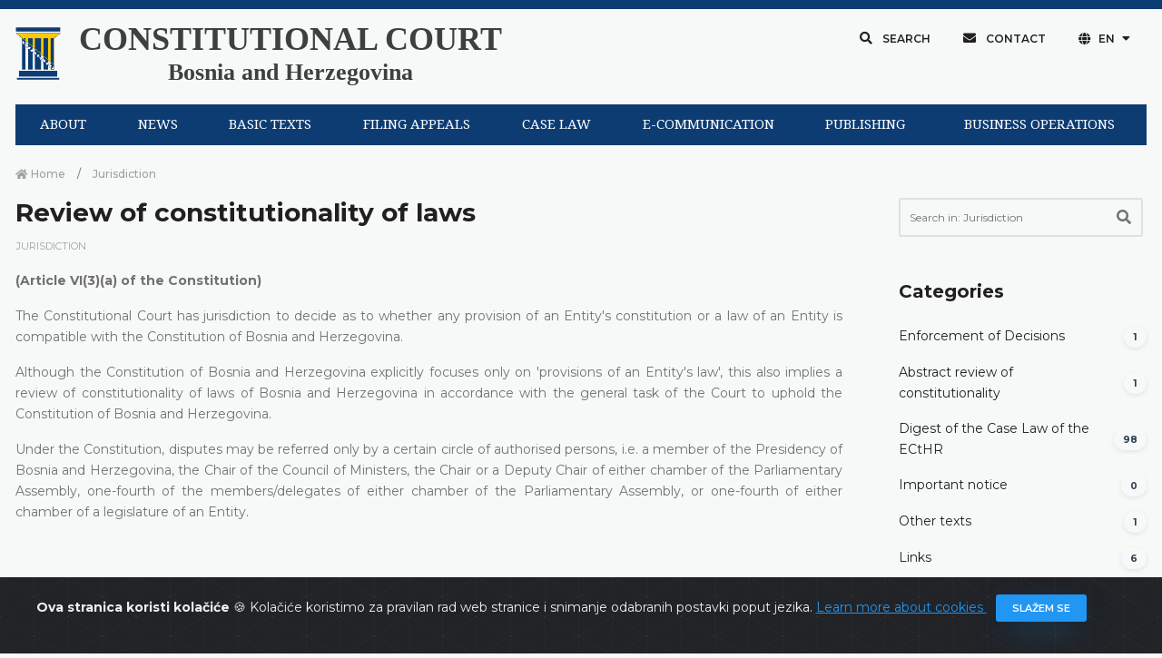

--- FILE ---
content_type: text/html; charset=UTF-8
request_url: https://www.ustavnisud.ba/en/review-of-constitutionality-of-laws
body_size: 8172
content:
<!doctype html>
<html lang="en">
<head>
    <meta charset="UTF-8">
<meta name="viewport" content="width=device-width, initial-scale=1.0, shrink-to-fit=no">
<meta http-equiv="X-UA-Compatible" content="ie=edge">
<meta name="robots" content="index, follow">
<link rel="shortcut icon" href="/fe/images/favicon/favicon.png" type="image/x-icon">
<link rel="icon" href="/fe/images/favicon/favicon.png" type="image/x-icon">
<meta name="csrf-token" content="aiZGR9GNF7TFjDeC0Q1RwUhkpsI75Hh3HvxWQolK">
    <title>
    Constitutional court of Bosnia and Herzegovina | Review of constitutionality of laws
</title>

<link rel="icon" type="image/png" href="/uploads/images/logo-ustavni-sud-bih_1610461228.png">
<meta name="description" content="&lt;p&gt;&lt;strong&gt;(Article VI(3)(a) of the Constitution)&lt;/strong&gt;&lt;/p&gt;">

<meta property="og:type" content="article">
<meta property="og:title" content="Constitutional court of Bosnia and Herzegovina | Review of constitutionality of laws">
<meta property="og:description" content="&lt;p&gt;&lt;strong&gt;(Article VI(3)(a) of the Constitution)&lt;/strong&gt;&lt;/p&gt;">
<meta property="og:image" content="https://www.ustavnisud.ba/cms/img/innotech.png">
<meta property="og:url" content="https://www.ustavnisud.ba/en/review-of-constitutionality-of-laws">
<meta property="og:site_name" content="Constitutional court of Bosnia and Herzegovina">

<meta name="twitter:title" content="Constitutional court of Bosnia and Herzegovina | Review of constitutionality of laws">
<meta name="twitter:description" content="&lt;p&gt;&lt;strong&gt;(Article VI(3)(a) of the Constitution)&lt;/strong&gt;&lt;/p&gt;">
<meta name="twitter:image" content="https://www.ustavnisud.ba/cms/img/innotech.png">
        <link rel="stylesheet" href="/fe/css/bootstrap.min.css">
<link rel="stylesheet" href="/fe/vendor/owl-slider/assets/owl.carousel.css">
<link rel="stylesheet" href="/fe/vendor/owl-slider/assets/owl.theme.default.css">
<link rel="stylesheet" href="/fe/vendor/magnific-popup/magnific-popup.css">
<link rel="stylesheet" href="/fe/css/all.min.css">
<link rel="stylesheet" href="/fe/css/animate.min.css">
<link rel="stylesheet" href="/fe/css/jquery.fancybox.min.css">
<link rel="stylesheet" href="/fe/css/owl.carousel.min.css">
<link rel="stylesheet" href="/fe/css/owl.theme.default.min.css">
<link rel="stylesheet" href="/fe/css/style.min.css">
<link href="https://fonts.googleapis.com/css?family=Montserrat:100,100i,200,200i,300,300i,400,400i,500,500i,600,600i,700,700i,800,800i,900,900i&amp;subset=latin-ext" rel="stylesheet">
<link href="https://fonts.googleapis.com/css?family=Playfair+Display:400,400i,700,700i,900,900i&amp;subset=latin-ext" rel="stylesheet">
<link rel="stylesheet" type="text/css" href="//fonts.googleapis.com/css?family=Droid+Serif"/>
<link rel="stylesheet" type="text/css" href="//fonts.googleapis.com/css?family=Droid+Sans"/>
<link rel="stylesheet" type="text/css" href="//fonts.googleapis.com/css?family=Open+Sans"/>

<link rel="stylesheet" href="/cms/vendors/dropzone/dropzone.min.css">
<link rel="stylesheet" href="/cms/vendors/dropzone/dropzone_custom.min.css">
<link rel="stylesheet" href="/fe/css/custom.css">

    </head>
<!-- Google tag (gtag.js) -->
<script async src="https://www.googletagmanager.com/gtag/js?id=G-61M5YSVGLK"></script>
<script>
  window.dataLayer = window.dataLayer || [];
  function gtag(){dataLayer.push(arguments);}
  gtag('js', new Date());

  gtag('config', 'G-61M5YSVGLK');
</script>
<body>

<div class="preloader-container">
    <div class="preloader-wrapper">
        <div class="preloader-border"></div>
        <div class="preloader-line-mask">
            <div class="preloader-line"></div>
        </div>
    </div>
</div>


<script>
        window.fbAsyncInit = function() {
            FB.init({
                appId      : '243175490492415',
                cookie     : true,
                xfbml      : true,
                version    : 'v9.0'
            });

            FB.AppEvents.logPageView();

        };

        (function(d, s, id){
            var js, fjs = d.getElementsByTagName(s)[0];
            if (d.getElementById(id)) {return;}
            js = d.createElement(s); js.id = id;
            js.src = "https://connect.facebook.net/en_US/sdk.js";
            fjs.parentNode.insertBefore(js, fjs);
        }(document, 'script', 'facebook-jssdk'));
    </script>
<div class="alert alert-dismissible text-center cookiealert" role="alert">
    <div class="cookiealert-container">
        <b>
            Ova stranica koristi kolačiće        </b>
        &#x1F36A;
        Kolačiće koristimo za pravilan rad web stranice i snimanje odabranih postavki poput jezika.        <a href="javascript:void(0)" target="_blank">
            Learn more about cookies        </a>

        <button type="button" class="btn btn-primary btn-sm acceptcookies" aria-label="Close">
            Slažem se        </button>
    </div>
</div>


    <div class="header">

    <div class="top-bar">

        <div class="container">

            <!--Logo-->

            <div class="row align-items-center">

                <div class="col-lg-6 d-lg-flex text-white-75 text-center text-lg-left py-3 py-lg-0">
                    <div class="logo" data-mobile-logo="/uploads/images/logo_1610616892.png" data-sticky-logo="/uploads/images/logo_1610616892.png">
                        <a href="https://www.ustavnisud.ba/en/home">
                            <img src="/uploads/images/logo_1610616892.png" alt="logo-ustavni-sud-bih"/>
                        </a>
                    </div>
                    <div class="logo-text">
                        <a href="https://www.ustavnisud.ba/en/home" class="text-black-75 text-center">
                            <p class="logo-text-0">CONSTITUTIONAL COURT</p>
                            <p class="logo-text-1">Bosnia and Herzegovina</p>
                        </a>
                    </div>
                </div>

                <div class="col-lg-6 d-flex align-items-center justify-content-center justify-content-lg-end top-bar-nav">
                    <button type="button" class="btn btn-top shadow-none rounded-0 px-3 mb-0" data-toggle="modal" data-target="#modalSearch">
                        <i class="fas fa-search"></i>
                        Search                    </button>
                    <button type="button" class="btn btn-top shadow-none rounded-0 px-3 mb-0" onclick="window.location.href='/en/contact3'">
                        <i class="fas fa-envelope"></i>
                        Contact                    </button>
                    <div class="dropdown">
                        <button type="button" class="btn btn-top dropdown-toggle shadow-none rounded-0 px-3 mb-0"
                                id="dropdownMenuButton" data-toggle="dropdown" aria-haspopup="true" aria-expanded="false">
                            <i class="fas fa-globe"></i>
                            EN
                        </button>
                                                <div class="dropdown-menu" aria-labelledby="dropdownMenuButton">
                                                            <a class="dropdown-item" href="/bs/ocjena-ustavnosti-zakona?force_locale=true">
                                    Bosanski
                                </a>
                                                            <a class="dropdown-item" href="/hr/ocjena-ustavnosti-zakona?force_locale=true">
                                    Hrvatski
                                </a>
                                                            <a class="dropdown-item" href="/sr/ocjena-ustavnosti-zakona?force_locale=true">
                                    Српски
                                </a>
                                                            <a class="dropdown-item" href="/en/review-of-constitutionality-of-laws?force_locale=true">
                                    English
                                </a>
                                                    </div>
                    </div>

                    <button type="button" class="d-none btn btn-top shadow-none rounded-0 px-3 mb-0" data-toggle="modal" data-target="#modalInfo">
                        Odabir jezika
                    </button>

                </div>
            </div>

        </div>
    </div>

</div>

<div class="navigation">

    <div class="container" style="background-color: #F7F9F9;">

        <div id="navigation-bar" class="navik-header home-header header-shadow">

            <div class="container">

                <div class="navik-header-container">

                    <div class="mobile-nav">

                    </div>

                    <!-- Burger menu -->
                    <div class="burger-menu">
                        <div class="line-menu line-half first-line"></div>
                        <div class="line-menu"></div>
                        <div class="line-menu line-half last-line"></div>
                    </div>

                    <!--Navigation menu-->
                    <nav class="navik-menu menu-hover-3">
                                                <ul>
                                                            <li>
                                    <a href="/en/about">
                                        ABOUT
                                    </a>
                                    <ul>
                                                                                    <li>
                                                <a href="/en/about">
                                                    About
                                                </a>
                                            </li>
                                                                                    <li>
                                                <a href="/en/composition">
                                                    Composition
                                                </a>
                                            </li>
                                                                                    <li>
                                                <a href="/en/former-judges">
                                                    Former judges
                                                </a>
                                            </li>
                                                                                    <li>
                                                <a href="/en/jurisdiction">
                                                    Jurisdiction
                                                </a>
                                            </li>
                                                                                    <li>
                                                <a href="/en/cooperation">
                                                    Cooperation
                                                </a>
                                            </li>
                                                                                    <li>
                                                <a href="https://youtu.be/dsW36eW5mu8">
                                                    Informative video
                                                </a>
                                            </li>
                                                                            </ul>
                                </li>
                                                            <li>
                                    <a href="/en/sessions">
                                        NEWS
                                    </a>
                                    <ul>
                                                                                    <li>
                                                <a href="/en/sessions">
                                                    Sessions
                                                </a>
                                            </li>
                                                                                    <li>
                                                <a href="/en/events">
                                                    Events
                                                </a>
                                            </li>
                                                                            </ul>
                                </li>
                                                            <li>
                                    <a href="/en/constitution-of-bosnia-and-hercegovina">
                                        BASIC TEXTS
                                    </a>
                                    <ul>
                                                                                    <li>
                                                <a href="/en/constitution-of-bosnia-and-hercegovina">
                                                    Constitution
                                                </a>
                                            </li>
                                                                                    <li>
                                                <a href="/en/european-convention-on-human-rights">
                                                    European Convention
                                                </a>
                                            </li>
                                                                                    <li>
                                                <a href="/en/rules-of-court">
                                                    Rules of Court
                                                </a>
                                            </li>
                                                                                    <li>
                                                <a href="/en/other-texts">
                                                    Other texts
                                                </a>
                                            </li>
                                                                            </ul>
                                </li>
                                                            <li>
                                    <a href="/en/appeal-form-219">
                                        FILING APPEALS
                                    </a>
                                    <ul>
                                                                                    <li>
                                                <a href="/en/important-notice-62">
                                                    Important notice
                                                </a>
                                            </li>
                                                                                    <li>
                                                <a href="/en/appeal-form-219">
                                                    Appeal Forms
                                                </a>
                                            </li>
                                                                                    <li>
                                                <a href="/en/frequently-asked-questions">
                                                    Frequently asked questions
                                                </a>
                                            </li>
                                                                            </ul>
                                </li>
                                                            <li>
                                    <a href="/en/decisions">
                                        CASE LAW
                                    </a>
                                    <ul>
                                                                                    <li>
                                                <a href="/en/decisions">
                                                    Decision search
                                                </a>
                                            </li>
                                                                                    <li>
                                                <a href="/en/decisions?fp=1&amp;sp=DatumDesc&amp;submit=1">
                                                    Recent decisions
                                                </a>
                                            </li>
                                                                                    <li>
                                                <a href="/en/case-law">
                                                    Digest of the Case Law of the CCBH
                                                </a>
                                            </li>
                                                                                    <li>
                                                <a href="/en/on-requests-for-abstract-review-of-constitutionality">
                                                    Abstract review of constitutionality
                                                </a>
                                            </li>
                                                                                    <li>
                                                <a href="/en/enforcement-of-decisions-2483">
                                                    Enforcement of Decisions
                                                </a>
                                            </li>
                                                                                    <li>
                                                <a href="/en/digest-of-the-case-law-of-the-ecthr">
                                                    Digest of the Case Law of the ECtHR
                                                </a>
                                            </li>
                                                                                    <li>
                                                <a href="/en/faq">
                                                    Questions and suggestions
                                                </a>
                                            </li>
                                                                            </ul>
                                </li>
                                                            <li>
                                    <a href="/en/electronic-communication-1830">
                                        E-COMMUNICATION
                                    </a>
                                    <ul>
                                                                                    <li>
                                                <a href="/en/electronic-communication-1830">
                                                    Electronic communication
                                                </a>
                                            </li>
                                                                                    <li>
                                                <a href="/en/showLoginForm">
                                                    Login
                                                </a>
                                            </li>
                                                                            </ul>
                                </li>
                                                            <li>
                                    <a href="/en/publishing">
                                        PUBLISHING
                                    </a>
                                    <ul>
                                                                                    <li>
                                                <a href="/en/publishing">
                                                    Publishing
                                                </a>
                                            </li>
                                                                                    <li>
                                                <a href="/en/library">
                                                    Library
                                                </a>
                                            </li>
                                                                            </ul>
                                </li>
                                                            <li>
                                    <a href="/en/strategic-planning">
                                        BUSINESS OPERATIONS
                                    </a>
                                    <ul>
                                                                                    <li>
                                                <a href="/en/strategic-planning">
                                                    Strategic planning
                                                </a>
                                            </li>
                                                                                    <li>
                                                <a href="/en/reports">
                                                    Reports
                                                </a>
                                            </li>
                                                                                    <li>
                                                <a href="/en/right-of-access-to-information">
                                                    Right of Access to Information
                                                </a>
                                            </li>
                                                                                    <li>
                                                <a href="/en/vacancies">
                                                    Vacancies
                                                </a>
                                            </li>
                                                                                    <li>
                                                <a href="/en/public-procurement">
                                                    Public procurement
                                                </a>
                                            </li>
                                                                                    <li>
                                                <a href="/en/reporting-on-irregularities">
                                                    Reporting on irregularities
                                                </a>
                                            </li>
                                                                                    <li>
                                                <a href="/en/other-documents">
                                                    Other documents
                                                </a>
                                            </li>
                                                                            </ul>
                                </li>
                                                    </ul>
                    </nav>
                </div>

            </div>
        </div>
    </div>

</div>

<div class="main-content py-0">
    
    <div class="section pb-5">
        <div class="container">
            <div class="row pb-5">
                <div class="col-md-9">
                    <div data-height="6px" style="height: 6px;"></div>

                    <nav aria-label="breadcrumb">
                        <ol class="breadcrumb mb-0 pl-0">
                            <li class="breadcrumb-item">
                                <a href="https://www.ustavnisud.ba/en/home">
                                    <i class="fas fa-home"></i>
                                    Home                                </a>
                            </li>
                                                                                    <li class="breadcrumb-item active" aria-current="page">
                                <a href="/en/jurisdiction">
                                    Јurisdiction
                                </a>
                            </li>
                        </ol>
                    </nav>
                    <div class="pr-xl-3 pb-5 pb-lg-0 mb-5 mb-lg-0">
                        <h3 class="font-weight-700">
                            Review of constitutionality of laws
                        </h3>

                        
                        <ul class="meta-entry mb-3">
                                                        <li class="meta-entry-item">
                                <a href="/en/jurisdiction">
                                    Јurisdiction
                                </a>
                            </li>
                        </ul>

                        <div class="mb-5 article-content">
                            <div class="row">
            <div class="col-md-12 mb-3">
            <div class="content-section">
    <p><strong>(Article VI(3)(a) of the Constitution)</strong></p>
<p style="text-align: justify;">The Constitutional Court has jurisdiction to decide as to whether any provision of an Entity's constitution or a law of an Entity is compatible with the Constitution of Bosnia and Herzegovina.</p>
<p style="text-align: justify;">Although the Constitution of Bosnia and Herzegovina explicitly focuses only on 'provisions of an Entity's law', this also implies a review of constitutionality of laws of Bosnia and Herzegovina in accordance with the general task of the Court to uphold the Constitution of Bosnia and Herzegovina.</p>
<p style="text-align: justify;">Under the Constitution, disputes may be referred only by a certain circle of authorised persons, i.e. a member of the Presidency of Bosnia and Herzegovina, the Chair of the Council of Ministers, the Chair or a Deputy Chair of either chamber of the Parliamentary Assembly, one-fourth of the members/delegates of either chamber of the Parliamentary Assembly, or one-fourth of either chamber of a legislature of an Entity.</p>
</div>
        </div>
    </div>
                        </div>

                        
                        
                                                    <div class="row align-items-center pt-5 mb-5">
                                <div class="col-md-6 mb-3 mb-md-0">
                                    <h4 class="section-title-3 text-left font-weight-700 mb-md-0">
                                        Related content                                    </h4>
                                </div>

                                <div class="col-md-6">
                                    <div class="text-md-right">
                                        <a href="/en/jurisdiction" class="btn btn-round btn-primary mb-0 d-flex justify-content-center">
                                            View All - Јurisdiction
                                        </a>
                                    </div>
                                </div>
                            </div>

                            <div class="carousel-component mb-5" data-carousel-gutter="30" data-autoplay="true" data-dots="true" data-nav="false" data-carousel-col="1" data-carousel-col-sm="1" data-carousel-col-md="2" data-carousel-col-lg="2" data-carousel-col-xl="2">
                                <div class="carousel-component-inner owl-carousel owl-theme">
                                                                            <div class="carousel-component-item">
                                            <div class="card card-blog-entry border-0 plain-card mb-3">
                                                <div class="card-blog-img hover-item hover-scale hover-uncaption">
                                                    <a href="/en/disputes-arising-under-conflict-of-jurisdiction-and-an-abstract-review-of-constitutionality">
                                                        <div class="hover-transition">
                                                            <div class="hover-down">
                                                                <i class="fas fa-link fa-2x hover-icon"></i>
                                                            </div>
                                                        </div>
                                                                                                            </a>
                                                </div>
                                                <div class="card-body pt-0">
                                                    <h5 class="font-weight-700 mt-3">
                                                        <a href="/en/disputes-arising-under-conflict-of-jurisdiction-and-an-abstract-review-of-constitutionality" class="text-dark-gray">
                                                            Disputes arising from conflicts of jurisdiction
                                                        </a>
                                                    </h5>
                                                    <ul class="meta-entry">
                                                                                                            </ul>
                                                    <p class="card-text">
                                                        <p><strong>(Article VI(3)(a) of the Constitution)</strong></p>
                                                    </p>
                                                </div>
                                                <div class="card-footer border-0 bg-transparent mt-0 pt-0">
                                                    <div class="meta-item float-left mb-2">
                                                        <a href="/en/disputes-arising-under-conflict-of-jurisdiction-and-an-abstract-review-of-constitutionality">
                                                            <i class="far fa-list-alt text-black-50"></i>
                                                            Details                                                        </a>
                                                    </div>
                                                </div>
                                            </div>
                                        </div>
                                                                            <div class="carousel-component-item">
                                            <div class="card card-blog-entry border-0 plain-card mb-3">
                                                <div class="card-blog-img hover-item hover-scale hover-uncaption">
                                                    <a href="/en/review-of-constitutionality-of-special-parallel-relationships-of-an-entity-with-neighbouring-states">
                                                        <div class="hover-transition">
                                                            <div class="hover-down">
                                                                <i class="fas fa-link fa-2x hover-icon"></i>
                                                            </div>
                                                        </div>
                                                                                                            </a>
                                                </div>
                                                <div class="card-body pt-0">
                                                    <h5 class="font-weight-700 mt-3">
                                                        <a href="/en/review-of-constitutionality-of-special-parallel-relationships-of-an-entity-with-neighbouring-states" class="text-dark-gray">
                                                            Review of constitutionality of special parallel relationships of an Entity with neighbouring states
                                                        </a>
                                                    </h5>
                                                    <ul class="meta-entry">
                                                                                                            </ul>
                                                    <p class="card-text">
                                                        <p><strong>(Article VI(3)(a) of the Constitution)</strong></p>
                                                    </p>
                                                </div>
                                                <div class="card-footer border-0 bg-transparent mt-0 pt-0">
                                                    <div class="meta-item float-left mb-2">
                                                        <a href="/en/review-of-constitutionality-of-special-parallel-relationships-of-an-entity-with-neighbouring-states">
                                                            <i class="far fa-list-alt text-black-50"></i>
                                                            Details                                                        </a>
                                                    </div>
                                                </div>
                                            </div>
                                        </div>
                                                                            <div class="carousel-component-item">
                                            <div class="card card-blog-entry border-0 plain-card mb-3">
                                                <div class="card-blog-img hover-item hover-scale hover-uncaption">
                                                    <a href="/en/appellate-jurisdiction">
                                                        <div class="hover-transition">
                                                            <div class="hover-down">
                                                                <i class="fas fa-link fa-2x hover-icon"></i>
                                                            </div>
                                                        </div>
                                                                                                            </a>
                                                </div>
                                                <div class="card-body pt-0">
                                                    <h5 class="font-weight-700 mt-3">
                                                        <a href="/en/appellate-jurisdiction" class="text-dark-gray">
                                                            Appellate Jurisdiction
                                                        </a>
                                                    </h5>
                                                    <ul class="meta-entry">
                                                                                                            </ul>
                                                    <p class="card-text">
                                                        <p><strong>(Article VI(3)(b) of the Constitution)</strong></p>
                                                    </p>
                                                </div>
                                                <div class="card-footer border-0 bg-transparent mt-0 pt-0">
                                                    <div class="meta-item float-left mb-2">
                                                        <a href="/en/appellate-jurisdiction">
                                                            <i class="far fa-list-alt text-black-50"></i>
                                                            Details                                                        </a>
                                                    </div>
                                                </div>
                                            </div>
                                        </div>
                                                                            <div class="carousel-component-item">
                                            <div class="card card-blog-entry border-0 plain-card mb-3">
                                                <div class="card-blog-img hover-item hover-scale hover-uncaption">
                                                    <a href="/en/referral-of-an-issue-by-other-courts">
                                                        <div class="hover-transition">
                                                            <div class="hover-down">
                                                                <i class="fas fa-link fa-2x hover-icon"></i>
                                                            </div>
                                                        </div>
                                                                                                            </a>
                                                </div>
                                                <div class="card-body pt-0">
                                                    <h5 class="font-weight-700 mt-3">
                                                        <a href="/en/referral-of-an-issue-by-other-courts" class="text-dark-gray">
                                                            Referral of an issue by other courts
                                                        </a>
                                                    </h5>
                                                    <ul class="meta-entry">
                                                                                                            </ul>
                                                    <p class="card-text">
                                                        <p><strong>(Article VI(3)(c) of the Constitution)</strong></p>
                                                    </p>
                                                </div>
                                                <div class="card-footer border-0 bg-transparent mt-0 pt-0">
                                                    <div class="meta-item float-left mb-2">
                                                        <a href="/en/referral-of-an-issue-by-other-courts">
                                                            <i class="far fa-list-alt text-black-50"></i>
                                                            Details                                                        </a>
                                                    </div>
                                                </div>
                                            </div>
                                        </div>
                                                                            <div class="carousel-component-item">
                                            <div class="card card-blog-entry border-0 plain-card mb-3">
                                                <div class="card-blog-img hover-item hover-scale hover-uncaption">
                                                    <a href="/en/unblocking-of-the-parliamentary-assembly">
                                                        <div class="hover-transition">
                                                            <div class="hover-down">
                                                                <i class="fas fa-link fa-2x hover-icon"></i>
                                                            </div>
                                                        </div>
                                                                                                            </a>
                                                </div>
                                                <div class="card-body pt-0">
                                                    <h5 class="font-weight-700 mt-3">
                                                        <a href="/en/unblocking-of-the-parliamentary-assembly" class="text-dark-gray">
                                                            Unblocking the Parliamentary Assembly
                                                        </a>
                                                    </h5>
                                                    <ul class="meta-entry">
                                                                                                            </ul>
                                                    <p class="card-text">
                                                        <p><strong>(Article IV(3)(f) of the Constitution)</strong></p>
                                                    </p>
                                                </div>
                                                <div class="card-footer border-0 bg-transparent mt-0 pt-0">
                                                    <div class="meta-item float-left mb-2">
                                                        <a href="/en/unblocking-of-the-parliamentary-assembly">
                                                            <i class="far fa-list-alt text-black-50"></i>
                                                            Details                                                        </a>
                                                    </div>
                                                </div>
                                            </div>
                                        </div>
                                                                    </div>
                            </div>
                                            </div>
                </div>

                <div class="col-md-3">
                    <div class="sidebar pl-xl-3">
            <div class="widget search-widget mb-5">
            <form class="my-2 my-lg-0" method="GET" action="/en/search">
                                    <input type="hidden" name="any_collection_id" value="35">
                
                <div class="pr-lg-1">
                    <div class="input-group input-group-lg mb-4">
                        <div class="input-group-inner">
                            <input type="search" name="q" value="" class="form-control form-control-sb" placeholder="Search in: Јurisdiction" required>
                            <div class="input-group-prepend">
                                <button type="submit" class="button-sb">
                                    <span class="input-group-text input-group-icon input-sb">
                                        <i class="fas fa-search"></i>
                                    </span>
                                </button>
                            </div>
                            <div class="input-focus-bg"></div>
                        </div>
                    </div>
                </div>
            </form>
        </div>
    
            <div class="widget mb-5">
            
            
                            <h5 class="widget-title ml-0 section-title-3 font-weight-700 text-left">
                    Categories
                </h5>

                <ul class="list-unstyled mb-0">
                                                                                                                    <li class="mb-3 d-flex justify-content-between align-items-center">
                                <a href="/en/enforcement-of-decisions" class="text-dark-gray">
                                    Enforcement of Decisions
                                </a>
                                <span class="badge badge-pill badge-light shadow-sm ml-2">
                                    1
                                </span>
                            </li>
                                                                                                <li class="mb-3 d-flex justify-content-between align-items-center">
                                <a href="/en/on-requests-for-abstract-review-of-constitutionality-74" class="text-dark-gray">
                                    Abstract review of constitutionality
                                </a>
                                <span class="badge badge-pill badge-light shadow-sm ml-2">
                                    1
                                </span>
                            </li>
                                                                                                <li class="mb-3 d-flex justify-content-between align-items-center">
                                <a href="/en/digest-of-the-case-law-of-the-ecthr" class="text-dark-gray">
                                    Digest of the Case Law of the ECtHR
                                </a>
                                <span class="badge badge-pill badge-light shadow-sm ml-2">
                                    98
                                </span>
                            </li>
                                                                                                <li class="mb-3 d-flex justify-content-between align-items-center">
                                <a href="/en/important-notice-62" class="text-dark-gray">
                                    Important notice
                                </a>
                                <span class="badge badge-pill badge-light shadow-sm ml-2">
                                    0
                                </span>
                            </li>
                                                                                                <li class="mb-3 d-flex justify-content-between align-items-center">
                                <a href="/en/other-texts" class="text-dark-gray">
                                    Other texts
                                </a>
                                <span class="badge badge-pill badge-light shadow-sm ml-2">
                                    1
                                </span>
                            </li>
                                                                                                                                            <li class="mb-3 d-flex justify-content-between align-items-center">
                                <a href="/en/linkovi" class="text-dark-gray">
                                    Links
                                </a>
                                <span class="badge badge-pill badge-light shadow-sm ml-2">
                                    6
                                </span>
                            </li>
                                                                                                                                            <li class="mb-3 d-flex justify-content-between align-items-center">
                                <a href="/en/electronic-communication-51" class="text-dark-gray">
                                    Electronic communication
                                </a>
                                <span class="badge badge-pill badge-light shadow-sm ml-2">
                                    1
                                </span>
                            </li>
                                                                                                <li class="mb-3 d-flex justify-content-between align-items-center">
                                <a href="/en/poslovanje" class="text-dark-gray">
                                    Business Operations
                                </a>
                                <span class="badge badge-pill badge-light shadow-sm ml-2">
                                    865
                                </span>
                            </li>
                                                                                                <li class="mb-3 d-flex justify-content-between align-items-center">
                                <a href="/en/news" class="text-dark-gray">
                                    News
                                </a>
                                <span class="badge badge-pill badge-light shadow-sm ml-2">
                                    1340
                                </span>
                            </li>
                                                                                                <li class="mb-3 d-flex justify-content-between align-items-center">
                                <a href="/en/about" class="text-dark-gray">
                                    About
                                </a>
                                <span class="badge badge-pill badge-light shadow-sm ml-2">
                                    0
                                </span>
                            </li>
                                                                                                <li class="mb-3 d-flex justify-content-between align-items-center">
                                <a href="/en/application-form" class="text-dark-gray">
                                    Appeal Form
                                </a>
                                <span class="badge badge-pill badge-light shadow-sm ml-2">
                                    1
                                </span>
                            </li>
                                                                                                <li class="mb-3 d-flex justify-content-between align-items-center">
                                <a href="/en/frequently-asked-questions" class="text-dark-gray">
                                    Frequently Asked Questions
                                </a>
                                <span class="badge badge-pill badge-light shadow-sm ml-2">
                                    8
                                </span>
                            </li>
                                                                                                <li class="mb-3 d-flex justify-content-between align-items-center">
                                <a href="/en/library" class="text-dark-gray">
                                    Library
                                </a>
                                <span class="badge badge-pill badge-light shadow-sm ml-2">
                                    2
                                </span>
                            </li>
                                                                                                <li class="mb-3 d-flex justify-content-between align-items-center">
                                <a href="/en/publishing" class="text-dark-gray">
                                    Publishing
                                </a>
                                <span class="badge badge-pill badge-light shadow-sm ml-2">
                                    4
                                </span>
                            </li>
                                                                                                <li class="mb-3 d-flex justify-content-between align-items-center">
                                <a href="/en/composition" class="text-dark-gray">
                                    Composition
                                </a>
                                <span class="badge badge-pill badge-light shadow-sm ml-2">
                                    7
                                </span>
                            </li>
                                                                                                <li class="mb-3 d-flex justify-content-between align-items-center">
                                <a href="/en/former-judges" class="text-dark-gray">
                                    Former judges
                                </a>
                                <span class="badge badge-pill badge-light shadow-sm ml-2">
                                    26
                                </span>
                            </li>
                                                                                                <li class="mb-3 d-flex justify-content-between align-items-center">
                                <a href="/en/jurisdiction" class="text-dark-gray">
                                    Јurisdiction
                                </a>
                                <span class="badge badge-pill badge-light shadow-sm ml-2">
                                    7
                                </span>
                            </li>
                                                                                                <li class="mb-3 d-flex justify-content-between align-items-center">
                                <a href="/en/cooperation" class="text-dark-gray">
                                    Cooperation
                                </a>
                                <span class="badge badge-pill badge-light shadow-sm ml-2">
                                    6
                                </span>
                            </li>
                                                                                                <li class="mb-3 d-flex justify-content-between align-items-center">
                                <a href="/en/basic-texts" class="text-dark-gray">
                                    Basic texts
                                </a>
                                <span class="badge badge-pill badge-light shadow-sm ml-2">
                                    3
                                </span>
                            </li>
                                                                                                <li class="mb-3 d-flex justify-content-between align-items-center">
                                <a href="/en/case-law" class="text-dark-gray">
                                    Case Law
                                </a>
                                <span class="badge badge-pill badge-light shadow-sm ml-2">
                                    142
                                </span>
                            </li>
                                                            </ul>
                    </div>
    

    
    
    </div>
                </div>
            </div>
        </div>
    </div>

    <div class="section">

    <div class="container full-width-sm bg-light">

        <div class="bg-viridian-500 text-white-50">

            <div class="py-4">
                <div class="container">
                    <div class="row align-items-center">

                        <div class="col-lg-5 mb-2 mb-lg-0">

                            <div class="widget">

                                <div class="footer-logo d-flex justify-content-center">

                                    <div class="logo-footer-text text-center">
                                        <a href="https://www.ustavnisud.ba/en/home" class="text-white">
                                            <p class="logo-footer-text-0" style="font-size: 20px">
                                                Constitutional Court of Bosnia and Herzegovina                                            </p>
                                        </a>
                                    </div>

                                </div>

                            </div>

                        </div>


                        <div class="col-lg-2 text-center text-lg-center mb-2 mb-lg-0 d-flex justify-content-center">
                            <a href="https://www.ustavnisud.ba/en/home">
                                <img class="img-fluid d-flex justify-content-center" src="/uploads/images/grb-bih_1610461239.png" alt="logo" data-width="50px">
                            </a>
                        </div>

                        <div class="col-lg-5 text-center text-lg-center mb-2 mb-lg-0">
                            Copyrights @&nbsp;2026
                            <a href="https://www.ustavnisud.ba/en/home">
                                Constitutional Court of BiH                            </a>
                            All rights reserved.                        </div>

                    </div>

                </div>
            </div>
        </div>
    </div>

</div>

</div>


<div class="modal fade" id="modalSearch" tabindex="-1" role="dialog" aria-hidden="true">
    <div class="modal-dialog modal-lg modal-dialog-centered" role="document">
        <div class="modal-content rounded-xl bg-transparent bg-image" data-img-src="/uploads/images/contact-box_1609768598.jpg">
            <div class="modal-body p-0">

                <button type="button" class="close close-white" data-dismiss="modal" aria-label="Close">
                    <span aria-hidden="true"></span>
                </button>

                <div class="px-4 px-md-5 py-5">
                    <div class="px-lg-2 py-3 py-md-4">

                        <div class="icon-info-1 mb-3">
                            <div class="icon-element text-white pt-1">
                            </div>
                            <div class="icon-info-text pl-1">
                                <h4 class="mb-1 font-weight-700 text-white">
                                    Search                                </h4>
                            </div>
                        </div>

                        <form class="form-light-2" method="GET" action="/en/search">

                            <div class="form-row">

                                <div class="col-lg-12">

                                    <div class="pr-lg-1">
                                        <div class="input-group input-group-lg input-group-round mb-4">
                                            <div class="input-group-inner">
                                                <div class="input-group-prepend">
                                                    <span class="input-group-text input-group-icon" id="modalFormName"><i class="fas fa-search"></i></span>
                                                </div>
                                                <input type="search" name="q" value="" class="form-control form-control-lg"
                                                       aria-label="Sizing example input" aria-describedby="modalFormName"
                                                       placeholder="Enter search term">
                                                <div class="input-focus-bg"></div>
                                            </div>
                                        </div>
                                    </div>
                                </div>

                                <div class="w-100"></div>

                                <div class="col-12">
                                    <button type="submit" class="btn btn-lg btn-round btn-indigo btn-block btn-gray-shadow mb-2">
                                        Search                                    </button>
                                </div>

                            </div>

                        </form>

                    </div>
                </div>

            </div>
        </div>
    </div>
</div>
<div class="modal fade" id="modalSubscribe" tabindex="-1" role="dialog" style="display: none;" aria-hidden="true">
    <div class="modal-dialog modal-lg modal-dialog-centered" role="document">
        <div class="modal-content rounded-xl bg-transparent bg-image" data-img-src="/fe/images/modal-subscribe-bg.jpg" style="background-image: url('/fe/images/modal-subscribe-bg.jpg');">
            <div class="modal-body p-0">
                <button type="button" class="close close-white" data-dismiss="modal" aria-label="Close">
                    <span aria-hidden="true"></span>
                </button>

                <div class="px-4 px-md-5 py-5">
                    <div class="px-lg-2 py-4 py-md-5">
                        <div class="row">
                            <div class="col-lg-10 offset-lg-1">
                                <div class="px-lg-5">
                                    <h2 class="section-title-4 title-light-1 text-center font-weight-700 line-height-sm pb-3 mb-4">
                                        Sign up to our newsletter and get preferred content delivered to your inbox                                        <div class="title-divider-round"></div>
                                    </h2>

                                    <form class="form-light-2" action="https://www.ustavnisud.ba/en/newsletter/subscribe" method="POST">
                                        <input type="hidden" name="_token" value="aiZGR9GNF7TFjDeC0Q1RwUhkpsI75Hh3HvxWQolK">
                                        <div class="input-group input-group-lg input-group-round mb-2">
                                            <div class="input-group-inner">
                                                <input type="email" name="email" class="form-control form-control-lg" placeholder="Your e-mail address" aria-label="Your e-mail address" aria-describedby="modalSubscribe">
                                                <div class="input-group-append">
                                                    <button class="btn btn-round btn-indigo mb-0 shadow-none" type="submit" id="modalSubscribe">
                                                        Sign up                                                    </button>
                                                </div>
                                                <div class="input-focus-bg"></div>
                                            </div>
                                        </div>

                                        <small id="emailHelp" class="form-text text-center text-white-75 mt-3">
                                            Your email will not be shared with any outside organisations or individuals.                                        </small>
                                    </form>
                                </div>
                            </div>
                        </div>
                    </div>
                </div>
            </div>
        </div>
    </div>
</div>
<div class="modal fade" id="modalInfo" tabindex="-1" role="dialog" aria-hidden="true">
    <div class="modal-dialog modal-xl modal-dialog-centered" role="document">
        <div class="modal-content rounded-xl">
            <div class="modal-body p-0">

                <button type="button" class="close" data-dismiss="modal" aria-label="Close">
                    <span aria-hidden="true"></span>
                </button>

                <div class="row no-gutters">

                    <div class="col-lg-6 d-none d-lg-block bg-image" data-img-src="/uploads/images/zgrada-suda_1609761272.JPG"></div>

                    <div class="col-lg-6">
                        <div class="px-4 px-md-5 px-lg-4 px-xl-5 py-5 bg-light">
                            <div class="px-3 px-xl-5 py-4 py-xl-5">

                                <div class="logo text-center" data-mobile-logo="/uploads/images/logo_1610616892.png" data-sticky-logo="/uploads/images/logo_1610616892.png">
                                    <a href="https://www.ustavnisud.ba/en/home">
                                        <img src="/uploads/images/logo_1610616892.png" alt="logo-ustavni-sud-bih"/>
                                    </a>
                                </div>
                                <div class="logo-text text-center">
                                    <a href="https://www.ustavnisud.ba/en/home" class="text-black-75">
                                        <p class="logo-text-0">USTAVNI SUD</p>
                                        <p class="logo-text-1">Bosne i Hercegovine</p>
                                    </a>
                                </div>

                                <div class="pb-5"></div>

                                <h6 class="lng-pu-title text-center">
                                    Jezik / Jезик / Language                                </h6>

                                <div class="pb-5"></div>

                                <form action="https://www.ustavnisud.ba/setUserLocale" method="GET">
                                    <fieldset class="form-group">
                                        <div class="row">
                                            
                                                                                            <div class="col-sm-12 text-center">
                                                    <div>
                                                        <label class="form-check-label text-center" for="user_locale_bs">
                                                            <input type="radio" name="user_locale" id="user_locale_bs" value="bs" required>
                                                        Bosanski</label>
                                                    </div>
                                                </div>
                                                                                            <div class="col-sm-12 text-center">
                                                    <div>
                                                        <label class="form-check-label text-center" for="user_locale_hr">
                                                            <input type="radio" name="user_locale" id="user_locale_hr" value="hr" required>
                                                        Hrvatski</label>
                                                    </div>
                                                </div>
                                                                                            <div class="col-sm-12 text-center">
                                                    <div>
                                                        <label class="form-check-label text-center" for="user_locale_sr">
                                                            <input type="radio" name="user_locale" id="user_locale_sr" value="sr" required>
                                                        Српски</label>
                                                    </div>
                                                </div>
                                                                                            <div class="col-sm-12 text-center">
                                                    <div>
                                                        <label class="form-check-label text-center" for="user_locale_en">
                                                            <input type="radio" name="user_locale" id="user_locale_en" value="en" required>
                                                        English</label>
                                                    </div>
                                                </div>
                                                                                    </div>
                                    </fieldset>

                                    <div class="form-group row pt-5">
                                        <div class="col-sm-12 text-center">
                                            <button type="submit" class="btn btn-indigo">
                                                Potvrdi / Потврди / Confirm                                            </button>
                                        </div>
                                    </div>
                                </form>
                            </div>
                        </div>
                    </div>
                </div>
            </div>
        </div>
    </div>
</div>
<!-- Go to top -->
<div class="go-to-top">
    <a href="#" class="rounded-circle"><i class="fas fa-chevron-up"></i></a>
</div>
<script src="/cms/js/pdfobject.min.js"></script>
<script src="https://cdnjs.cloudflare.com/ajax/libs/popper.js/1.12.9/umd/popper.min.js" integrity="sha384-ApNbgh9B+Y1QKtv3Rn7W3mgPxhU9K/ScQsAP7hUibX39j7fakFPskvXusvfa0b4Q" crossorigin="anonymous"></script>
<script src="https://code.jquery.com/jquery-3.5.1.min.js" integrity="sha256-9/aliU8dGd2tb6OSsuzixeV4y/faTqgFtohetphbbj0=" crossorigin="anonymous"></script>

<script src="/fe/vendor/owl-slider/owl.carousel.min.js"></script>
<script src="/fe/vendor/owl-slider/owl-thumbs.min.js"></script>
<script src="/fe/vendor/magnific-popup/jquery.magnific-popup.min.js"></script>
<script src="/fe/vendor/masonry/masonry.pkgd.min.js"></script>
<script src="/fe/vendor/bootstrap-notify/bootstrap-notify.min.js"></script>
<script src="/fe/js/bootstrap.bundle.min.js"></script>
<script src="/fe/js/navik.menu.js?v=2"></script>
<script src="/fe/js/imagesloaded.pkgd.min.js"></script>
<script src="/fe/js/jquery.fancybox.min.js"></script>
<script src="/fe/js/circle-progress.min.js"></script>
<script src="/fe/js/custom.js"></script>

    <script>
        $(document).ready(function () {
                    });
    </script>


    <script src="/cms/vendors/cookieAlert/cookiealert.js"></script>

<script defer src="https://static.cloudflareinsights.com/beacon.min.js/vcd15cbe7772f49c399c6a5babf22c1241717689176015" integrity="sha512-ZpsOmlRQV6y907TI0dKBHq9Md29nnaEIPlkf84rnaERnq6zvWvPUqr2ft8M1aS28oN72PdrCzSjY4U6VaAw1EQ==" data-cf-beacon='{"version":"2024.11.0","token":"06508a6eb4ac41cca224d85e0e8550d2","r":1,"server_timing":{"name":{"cfCacheStatus":true,"cfEdge":true,"cfExtPri":true,"cfL4":true,"cfOrigin":true,"cfSpeedBrain":true},"location_startswith":null}}' crossorigin="anonymous"></script>
</body>
</html>